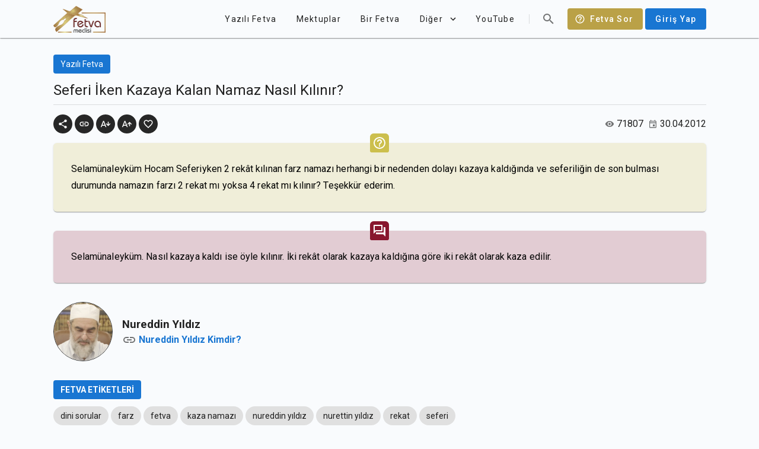

--- FILE ---
content_type: text/html; charset=utf-8
request_url: https://fetvameclisi.com/fetva/seferi-iken-kazaya-kalan-namaz-nasil-kilinir
body_size: 9447
content:
<!doctype html>
<html data-n-head-ssr lang="tr" data-n-head="%7B%22lang%22:%7B%22ssr%22:%22tr%22%7D%7D">
  <head >
    <title>Seferi İken Kazaya Kalan Namaz Nasıl Kılınır? · Fetva Meclisi</title><meta data-n-head="ssr" data-hid="apple-itunes-app" name="apple-itunes-app" content="app-id=873929763"><meta data-n-head="ssr" data-hid="charset" charset="utf-8"><meta data-n-head="ssr" data-hid="viewport" name="viewport" content="width=device-width,initial-scale=1.0"><meta data-n-head="ssr" data-hid="mobile-web-app-capable" name="mobile-web-app-capable" content="yes"><meta data-n-head="ssr" data-hid="apple-mobile-web-app-title" name="apple-mobile-web-app-title" content="Fetva Meclisi"><meta data-n-head="ssr" data-hid="theme-color" name="theme-color" content="#BAA147"><meta data-n-head="ssr" data-hid="og:site_name" name="og:site_name" property="og:site_name" content="Fetva Meclisi"><meta data-n-head="ssr" data-hid="twitter:card" name="twitter:card" property="twitter:card" content="summary_large_image"><meta data-n-head="ssr" data-hid="og:type" property="og:type" content="article"><meta data-n-head="ssr" data-hid="description" name="description" content="Selamünaleyküm Hocam Seferiyken 2 rekât kılınan farz namazı herhangi bir nedenden dolayı kazaya kaldığında ve seferiliğin de son bulması durumunda namazın farzı"><meta data-n-head="ssr" data-hid="twitter:title" name="twitter:title" content="Seferi İken Kazaya Kalan Namaz Nasıl Kılınır?"><meta data-n-head="ssr" data-hid="twitter:description" name="twitter:description" content="Selamünaleyküm Hocam Seferiyken 2 rekât kılınan farz namazı herhangi bir nedenden dolayı kazaya kaldığında ve seferiliğin de son bulması durumunda namazın farzı"><meta data-n-head="ssr" data-hid="og:title" property="og:title" content="Seferi İken Kazaya Kalan Namaz Nasıl Kılınır?"><meta data-n-head="ssr" data-hid="og:description" property="og:description" content="Selamünaleyküm Hocam Seferiyken 2 rekât kılınan farz namazı herhangi bir nedenden dolayı kazaya kaldığında ve seferiliğin de son bulması durumunda namazın farzı"><meta data-n-head="ssr" data-hid="twitter:image" name="twitter:image" content="https://fetvameclisi.com/icon.png"><meta data-n-head="ssr" data-hid="og:image" property="og:image" content="https://fetvameclisi.com/icon.png"><meta data-n-head="ssr" data-hid="og:image:secure_url" property="og:image:secure_url" content="https://fetvameclisi.com/icon.png"><meta data-n-head="ssr" data-hid="og:image:alt" property="og:image:alt" content="Seferi İken Kazaya Kalan Namaz Nasıl Kılınır?"><link data-n-head="ssr" rel="preconnect" href="https://www.googletagmanager.com"><link data-n-head="ssr" data-hid="shortcut-icon" rel="shortcut icon" href="/_nuxt/icons/icon_64x64.cd4a3e.png"><link data-n-head="ssr" data-hid="apple-touch-icon" rel="apple-touch-icon" href="/_nuxt/icons/icon_512x512.cd4a3e.png" sizes="512x512"><link data-n-head="ssr" rel="manifest" href="/_nuxt/manifest.2d49630e.json" data-hid="manifest"><script data-n-head="ssr" data-hid="gtm-script" type="1e408b472b01102c9594435c-text/javascript">window['dataLayer']=[];if(!window._gtm_init){window._gtm_init=1;(function(w,n,d,m,e,p){w[d]=(w[d]==1||n[d]=='yes'||n[d]==1||n[m]==1||(w[e]&&w[e][p]&&w[e][p]()))?1:0})(window,navigator,'doNotTrack','msDoNotTrack','external','msTrackingProtectionEnabled');(function(w,d,s,l,x,y){w[x]={};w._gtm_inject=function(i){if(w.doNotTrack||w[x][i])return;w[x][i]=1;w[l]=w[l]||[];w[l].push({'gtm.start':new Date().getTime(),event:'gtm.js'});var f=d.getElementsByTagName(s)[0],j=d.createElement(s);j.async=true;j.src='https://www.googletagmanager.com/gtm.js?id='+i;f.parentNode.insertBefore(j,f);}})(window,document,'script','dataLayer','_gtm_ids','_gtm_inject')};["GTM-KF5T85K"].forEach(function(i){window._gtm_inject(i)})</script><link rel="preload" href="/_nuxt/9217c9d.js" as="script"><link rel="preload" href="/_nuxt/b789e42.js" as="script"><link rel="preload" href="/_nuxt/css/e65eace.css" as="style"><link rel="preload" href="/_nuxt/85bb865.js" as="script"><link rel="preload" href="/_nuxt/css/1161ed6.css" as="style"><link rel="preload" href="/_nuxt/2c9801a.js" as="script"><link rel="preload" href="/_nuxt/css/626df83.css" as="style"><link rel="preload" href="/_nuxt/221941e.js" as="script"><link rel="preload" href="/_nuxt/css/26e0bd2.css" as="style"><link rel="preload" href="/_nuxt/f533eee.js" as="script"><link rel="stylesheet" href="/_nuxt/css/e65eace.css"><link rel="stylesheet" href="/_nuxt/css/1161ed6.css"><link rel="stylesheet" href="/_nuxt/css/626df83.css"><link rel="stylesheet" href="/_nuxt/css/26e0bd2.css">
  </head>
  <body >
    <noscript data-n-head="ssr" data-hid="gtm-noscript" data-pbody="true"><iframe src="https://www.googletagmanager.com/ns.html?id=GTM-KF5T85K&" height="0" width="0" style="display:none;visibility:hidden" title="gtm"></iframe></noscript><div data-server-rendered="true" id="__nuxt"><!----><div id="__layout"><div data-app="true" id="app" class="v-application v-application--is-ltr theme--light"><div class="v-application--wrap"><header class="v-sheet theme--light elevation-1 v-toolbar v-toolbar--flat v-app-bar v-app-bar--clipped v-app-bar--fixed" style="height:56px;margin-top:0px;transform:translateY(0px);left:0px;right:0px;background-color:#f9fbfd;border-color:#f9fbfd;"><div class="v-toolbar__content" style="height:56px;"><div class="container px-0"><header class="inner-app-bar v-sheet theme--light v-toolbar v-toolbar--flat v-app-bar transparent" style="height:56px;margin-top:0px;transform:translateY(0px);left:0px;right:0px;"><div class="v-toolbar__content" style="height:56px;"><a href="/" class="nuxt-link-active"><img src="/_nuxt/img/fetvameclisi.6cd21f7.png" alt="Fetva Meclisi" width="88.5" height="45" class="app-logo"></a> <div class="spacer"></div> <!----> <a href="/fetva-sor" class="text-capitalize ml-2 v-btn v-btn--has-bg v-btn--router theme--dark v-size--default" style="background-color:#baa147;border-color:#baa147;"><span class="v-btn__content"><span aria-hidden="true" class="v-icon notranslate v-icon--left theme--dark"><svg xmlns="http://www.w3.org/2000/svg" viewBox="0 0 24 24" role="img" aria-hidden="true" class="v-icon__svg"><path d="M11,18H13V16H11V18M12,2A10,10 0 0,0 2,12A10,10 0 0,0 12,22A10,10 0 0,0 22,12A10,10 0 0,0 12,2M12,20C7.59,20 4,16.41 4,12C4,7.59 7.59,4 12,4C16.41,4 20,7.59 20,12C20,16.41 16.41,20 12,20M12,6A4,4 0 0,0 8,10H10A2,2 0 0,1 12,8A2,2 0 0,1 14,10C14,12 11,11.75 11,15H13C13,12.75 16,12.5 16,10A4,4 0 0,0 12,6Z"></path></svg></span>
            Fetva Sor
          </span></a> <a href="/uyelik/giris" class="text-none ml-1 v-btn v-btn--has-bg v-btn--router theme--light v-size--default primary"><span class="v-btn__content">
            Giriş Yap
          </span></a></div></header></div></div></header> <nav class="v-navigation-drawer v-navigation-drawer--clipped v-navigation-drawer--close v-navigation-drawer--fixed v-navigation-drawer--is-mobile theme--light" style="height:100%;top:0px;transform:translateX(-100%);width:256px;"><div class="v-navigation-drawer__content"><div class="v-list v-sheet theme--light v-list--dense v-list--nav"><div class="v-subheader theme--light">Kategoriler</div> <a href="/kategori/corona" tabindex="0" router="" class="v-list-item v-list-item--link theme--light"><div class="v-list-item__content"><div class="v-list-item__title">Corona</div></div> <div class="v-list-item__action"><button type="button" class="v-btn v-btn--icon v-btn--round theme--light v-size--x-small"><span class="v-btn__content"><span aria-hidden="true" class="v-icon notranslate theme--light grey--text text--lighten-1"><svg xmlns="http://www.w3.org/2000/svg" viewBox="0 0 24 24" role="img" aria-hidden="true" class="v-icon__svg"><path d="M8.59,16.58L13.17,12L8.59,7.41L10,6L16,12L10,18L8.59,16.58Z"></path></svg></span></span></button></div></a><a href="/kategori/sesli-fetva" tabindex="0" router="" class="v-list-item v-list-item--link theme--light"><div class="v-list-item__content"><div class="v-list-item__title">Sesli Fetva</div></div> <div class="v-list-item__action"><button type="button" class="v-btn v-btn--icon v-btn--round theme--light v-size--x-small"><span class="v-btn__content"><span aria-hidden="true" class="v-icon notranslate theme--light grey--text text--lighten-1"><svg xmlns="http://www.w3.org/2000/svg" viewBox="0 0 24 24" role="img" aria-hidden="true" class="v-icon__svg"><path d="M8.59,16.58L13.17,12L8.59,7.41L10,6L16,12L10,18L8.59,16.58Z"></path></svg></span></span></button></div></a><a href="/kategori/ramazan" tabindex="0" router="" class="v-list-item v-list-item--link theme--light"><div class="v-list-item__content"><div class="v-list-item__title">Ramazan</div></div> <div class="v-list-item__action"><button type="button" class="v-btn v-btn--icon v-btn--round theme--light v-size--x-small"><span class="v-btn__content"><span aria-hidden="true" class="v-icon notranslate theme--light grey--text text--lighten-1"><svg xmlns="http://www.w3.org/2000/svg" viewBox="0 0 24 24" role="img" aria-hidden="true" class="v-icon__svg"><path d="M8.59,16.58L13.17,12L8.59,7.41L10,6L16,12L10,18L8.59,16.58Z"></path></svg></span></span></button></div></a><a href="/kategori/gundem" tabindex="0" router="" class="v-list-item v-list-item--link theme--light"><div class="v-list-item__content"><div class="v-list-item__title">Gündem</div></div> <div class="v-list-item__action"><button type="button" class="v-btn v-btn--icon v-btn--round theme--light v-size--x-small"><span class="v-btn__content"><span aria-hidden="true" class="v-icon notranslate theme--light grey--text text--lighten-1"><svg xmlns="http://www.w3.org/2000/svg" viewBox="0 0 24 24" role="img" aria-hidden="true" class="v-icon__svg"><path d="M8.59,16.58L13.17,12L8.59,7.41L10,6L16,12L10,18L8.59,16.58Z"></path></svg></span></span></button></div></a><a href="/kategori/soru-cevap" tabindex="0" router="" class="v-list-item v-list-item--link theme--light"><div class="v-list-item__content"><div class="v-list-item__title">Soru-Cevap</div></div> <div class="v-list-item__action"><button type="button" class="v-btn v-btn--icon v-btn--round theme--light v-size--x-small"><span class="v-btn__content"><span aria-hidden="true" class="v-icon notranslate theme--light grey--text text--lighten-1"><svg xmlns="http://www.w3.org/2000/svg" viewBox="0 0 24 24" role="img" aria-hidden="true" class="v-icon__svg"><path d="M8.59,16.58L13.17,12L8.59,7.41L10,6L16,12L10,18L8.59,16.58Z"></path></svg></span></span></button></div></a><a href="/kategori/ayet-ayet-sahsiyetimiz" tabindex="0" router="" class="v-list-item v-list-item--link theme--light"><div class="v-list-item__content"><div class="v-list-item__title">Ayet Ayet Şahsiyetimiz</div></div> <div class="v-list-item__action"><button type="button" class="v-btn v-btn--icon v-btn--round theme--light v-size--x-small"><span class="v-btn__content"><span aria-hidden="true" class="v-icon notranslate theme--light grey--text text--lighten-1"><svg xmlns="http://www.w3.org/2000/svg" viewBox="0 0 24 24" role="img" aria-hidden="true" class="v-icon__svg"><path d="M8.59,16.58L13.17,12L8.59,7.41L10,6L16,12L10,18L8.59,16.58Z"></path></svg></span></span></button></div></a><a href="/kategori/tefsir-dersleri-2" tabindex="0" router="" class="v-list-item v-list-item--link theme--light"><div class="v-list-item__content"><div class="v-list-item__title">Tefsir Dersleri</div></div> <div class="v-list-item__action"><button type="button" class="v-btn v-btn--icon v-btn--round theme--light v-size--x-small"><span class="v-btn__content"><span aria-hidden="true" class="v-icon notranslate theme--light grey--text text--lighten-1"><svg xmlns="http://www.w3.org/2000/svg" viewBox="0 0 24 24" role="img" aria-hidden="true" class="v-icon__svg"><path d="M8.59,16.58L13.17,12L8.59,7.41L10,6L16,12L10,18L8.59,16.58Z"></path></svg></span></span></button></div></a><a href="/kategori/mektep-dersleri" tabindex="0" router="" class="v-list-item v-list-item--link theme--light"><div class="v-list-item__content"><div class="v-list-item__title">Mektep Dersleri</div></div> <div class="v-list-item__action"><button type="button" class="v-btn v-btn--icon v-btn--round theme--light v-size--x-small"><span class="v-btn__content"><span aria-hidden="true" class="v-icon notranslate theme--light grey--text text--lighten-1"><svg xmlns="http://www.w3.org/2000/svg" viewBox="0 0 24 24" role="img" aria-hidden="true" class="v-icon__svg"><path d="M8.59,16.58L13.17,12L8.59,7.41L10,6L16,12L10,18L8.59,16.58Z"></path></svg></span></span></button></div></a><a href="/kategori/oruc-fikhi" tabindex="0" router="" class="v-list-item v-list-item--link theme--light"><div class="v-list-item__content"><div class="v-list-item__title">Oruç Fıkhı</div></div> <div class="v-list-item__action"><button type="button" class="v-btn v-btn--icon v-btn--round theme--light v-size--x-small"><span class="v-btn__content"><span aria-hidden="true" class="v-icon notranslate theme--light grey--text text--lighten-1"><svg xmlns="http://www.w3.org/2000/svg" viewBox="0 0 24 24" role="img" aria-hidden="true" class="v-icon__svg"><path d="M8.59,16.58L13.17,12L8.59,7.41L10,6L16,12L10,18L8.59,16.58Z"></path></svg></span></span></button></div></a><a href="/kategori/fikih-dersleri" tabindex="0" router="" class="v-list-item v-list-item--link theme--light"><div class="v-list-item__content"><div class="v-list-item__title">Fıkıh Dersleri</div></div> <div class="v-list-item__action"><button type="button" class="v-btn v-btn--icon v-btn--round theme--light v-size--x-small"><span class="v-btn__content"><span aria-hidden="true" class="v-icon notranslate theme--light grey--text text--lighten-1"><svg xmlns="http://www.w3.org/2000/svg" viewBox="0 0 24 24" role="img" aria-hidden="true" class="v-icon__svg"><path d="M8.59,16.58L13.17,12L8.59,7.41L10,6L16,12L10,18L8.59,16.58Z"></path></svg></span></span></button></div></a><a href="/kategori/video-fetva" tabindex="0" router="" class="v-list-item v-list-item--link theme--light"><div class="v-list-item__content"><div class="v-list-item__title">Video Fetva</div></div> <div class="v-list-item__action"><button type="button" class="v-btn v-btn--icon v-btn--round theme--light v-size--x-small"><span class="v-btn__content"><span aria-hidden="true" class="v-icon notranslate theme--light grey--text text--lighten-1"><svg xmlns="http://www.w3.org/2000/svg" viewBox="0 0 24 24" role="img" aria-hidden="true" class="v-icon__svg"><path d="M8.59,16.58L13.17,12L8.59,7.41L10,6L16,12L10,18L8.59,16.58Z"></path></svg></span></span></button></div></a> <a href="/blog/" tabindex="0" router="" class="v-list-item v-list-item--link theme--light"><div class="v-list-item__content"><div class="v-list-item__title">Fetva Blog</div></div> <div class="v-list-item__action"><button type="button" class="v-btn v-btn--icon v-btn--round theme--light v-size--x-small"><span class="v-btn__content"><span aria-hidden="true" class="v-icon notranslate theme--light grey--text text--lighten-1"><svg xmlns="http://www.w3.org/2000/svg" viewBox="0 0 24 24" role="img" aria-hidden="true" class="v-icon__svg"><path d="M8.59,16.58L13.17,12L8.59,7.41L10,6L16,12L10,18L8.59,16.58Z"></path></svg></span></span></button></div></a></div></div><div class="v-navigation-drawer__append"><div class="d-flex align-center justify-center py-2"><a href="https://www.facebook.com/NureddinYildiz" target="_blank" rel="noopener noreferrer" class="v-btn v-btn--icon v-btn--round theme--light v-size--large"><span class="v-btn__content"><span aria-hidden="true" class="v-icon notranslate theme--light"><svg xmlns="http://www.w3.org/2000/svg" viewBox="0 0 24 24" role="img" aria-hidden="true" class="v-icon__svg"><path d="M12 2.04C6.5 2.04 2 6.53 2 12.06C2 17.06 5.66 21.21 10.44 21.96V14.96H7.9V12.06H10.44V9.85C10.44 7.34 11.93 5.96 14.22 5.96C15.31 5.96 16.45 6.15 16.45 6.15V8.62H15.19C13.95 8.62 13.56 9.39 13.56 10.18V12.06H16.34L15.89 14.96H13.56V21.96A10 10 0 0 0 22 12.06C22 6.53 17.5 2.04 12 2.04Z"></path></svg></span></span></a><a href="https://twitter.com/nurettinyildiz" target="_blank" rel="noopener noreferrer" class="v-btn v-btn--icon v-btn--round theme--light v-size--large"><span class="v-btn__content"><span aria-hidden="true" class="v-icon notranslate theme--light"><svg xmlns="http://www.w3.org/2000/svg" viewBox="0 0 24 24" role="img" aria-hidden="true" class="v-icon__svg"><path d="M22.46,6C21.69,6.35 20.86,6.58 20,6.69C20.88,6.16 21.56,5.32 21.88,4.31C21.05,4.81 20.13,5.16 19.16,5.36C18.37,4.5 17.26,4 16,4C13.65,4 11.73,5.92 11.73,8.29C11.73,8.63 11.77,8.96 11.84,9.27C8.28,9.09 5.11,7.38 3,4.79C2.63,5.42 2.42,6.16 2.42,6.94C2.42,8.43 3.17,9.75 4.33,10.5C3.62,10.5 2.96,10.3 2.38,10C2.38,10 2.38,10 2.38,10.03C2.38,12.11 3.86,13.85 5.82,14.24C5.46,14.34 5.08,14.39 4.69,14.39C4.42,14.39 4.15,14.36 3.89,14.31C4.43,16 6,17.26 7.89,17.29C6.43,18.45 4.58,19.13 2.56,19.13C2.22,19.13 1.88,19.11 1.54,19.07C3.44,20.29 5.7,21 8.12,21C16,21 20.33,14.46 20.33,8.79C20.33,8.6 20.33,8.42 20.32,8.23C21.16,7.63 21.88,6.87 22.46,6Z"></path></svg></span></span></a><a href="https://www.youtube.com/channel/UCQz9zG_ZXOjEyRqMwUSb8tg" target="_blank" rel="noopener noreferrer" class="v-btn v-btn--icon v-btn--round theme--light v-size--large"><span class="v-btn__content"><span aria-hidden="true" class="v-icon notranslate theme--light"><svg xmlns="http://www.w3.org/2000/svg" viewBox="0 0 24 24" role="img" aria-hidden="true" class="v-icon__svg"><path d="M10,15L15.19,12L10,9V15M21.56,7.17C21.69,7.64 21.78,8.27 21.84,9.07C21.91,9.87 21.94,10.56 21.94,11.16L22,12C22,14.19 21.84,15.8 21.56,16.83C21.31,17.73 20.73,18.31 19.83,18.56C19.36,18.69 18.5,18.78 17.18,18.84C15.88,18.91 14.69,18.94 13.59,18.94L12,19C7.81,19 5.2,18.84 4.17,18.56C3.27,18.31 2.69,17.73 2.44,16.83C2.31,16.36 2.22,15.73 2.16,14.93C2.09,14.13 2.06,13.44 2.06,12.84L2,12C2,9.81 2.16,8.2 2.44,7.17C2.69,6.27 3.27,5.69 4.17,5.44C4.64,5.31 5.5,5.22 6.82,5.16C8.12,5.09 9.31,5.06 10.41,5.06L12,5C16.19,5 18.8,5.16 19.83,5.44C20.73,5.69 21.31,6.27 21.56,7.17Z"></path></svg></span></span></a><a href="https://www.instagram.com/nureddinyildiz/" target="_blank" rel="noopener noreferrer" class="v-btn v-btn--icon v-btn--round theme--light v-size--large"><span class="v-btn__content"><span aria-hidden="true" class="v-icon notranslate theme--light"><svg xmlns="http://www.w3.org/2000/svg" viewBox="0 0 24 24" role="img" aria-hidden="true" class="v-icon__svg"><path d="M7.8,2H16.2C19.4,2 22,4.6 22,7.8V16.2A5.8,5.8 0 0,1 16.2,22H7.8C4.6,22 2,19.4 2,16.2V7.8A5.8,5.8 0 0,1 7.8,2M7.6,4A3.6,3.6 0 0,0 4,7.6V16.4C4,18.39 5.61,20 7.6,20H16.4A3.6,3.6 0 0,0 20,16.4V7.6C20,5.61 18.39,4 16.4,4H7.6M17.25,5.5A1.25,1.25 0 0,1 18.5,6.75A1.25,1.25 0 0,1 17.25,8A1.25,1.25 0 0,1 16,6.75A1.25,1.25 0 0,1 17.25,5.5M12,7A5,5 0 0,1 17,12A5,5 0 0,1 12,17A5,5 0 0,1 7,12A5,5 0 0,1 12,7M12,9A3,3 0 0,0 9,12A3,3 0 0,0 12,15A3,3 0 0,0 15,12A3,3 0 0,0 12,9Z"></path></svg></span></span></a></div></div><div class="v-navigation-drawer__border"></div></nav> <main class="v-main" style="padding-top:56px;padding-right:0px;padding-bottom:0px;padding-left:0px;"><div class="v-main__wrap"><div class="container mt-4"><div><!----> <a href="/kategori/yazili-fetva" draggable="false" class="mr-1 v-chip v-chip--clickable v-chip--label v-chip--link theme--light v-size--default primary"><span class="v-chip__content">
    Yazılı Fetva
  </span></a> <div class="mb-3"><div class="d-flex justify-space-between align-center mb-2 mt-3"><h1 class="text-h5">Seferi İken Kazaya Kalan Namaz Nasıl Kılınır?</h1> </div> <hr role="separator" aria-orientation="horizontal" class="v-divider theme--light"></div> <div class="d-flex flex-wrap my-4 mb-sm-6 mb-md-4 my-6"><div class="d-flex"><div class="v-speed-dial v-speed-dial--direction-right"><button type="button" class="v-btn v-btn--fab v-btn--has-bg v-btn--round theme--dark v-size--x-small"><span class="v-btn__content"><span aria-hidden="true" class="v-icon notranslate theme--dark"><svg xmlns="http://www.w3.org/2000/svg" viewBox="0 0 24 24" role="img" aria-hidden="true" class="v-icon__svg"><path d="M18,16.08C17.24,16.08 16.56,16.38 16.04,16.85L8.91,12.7C8.96,12.47 9,12.24 9,12C9,11.76 8.96,11.53 8.91,11.3L15.96,7.19C16.5,7.69 17.21,8 18,8A3,3 0 0,0 21,5A3,3 0 0,0 18,2A3,3 0 0,0 15,5C15,5.24 15.04,5.47 15.09,5.7L8.04,9.81C7.5,9.31 6.79,9 6,9A3,3 0 0,0 3,12A3,3 0 0,0 6,15C6.79,15 7.5,14.69 8.04,14.19L15.16,18.34C15.11,18.55 15.08,18.77 15.08,19C15.08,20.61 16.39,21.91 18,21.91C19.61,21.91 20.92,20.61 20.92,19A2.92,2.92 0 0,0 18,16.08Z"></path></svg></span></span></button><div class="v-speed-dial__list"></div></div> <button type="button" aria-label="Adresi kopyala" class="ml-1 v-btn v-btn--fab v-btn--has-bg v-btn--round theme--dark v-size--x-small"><span class="v-btn__content"><span aria-hidden="true" class="v-icon notranslate theme--dark"><svg xmlns="http://www.w3.org/2000/svg" viewBox="0 0 24 24" role="img" aria-hidden="true" class="v-icon__svg"><path d="M3.9,12C3.9,10.29 5.29,8.9 7,8.9H11V7H7A5,5 0 0,0 2,12A5,5 0 0,0 7,17H11V15.1H7C5.29,15.1 3.9,13.71 3.9,12M8,13H16V11H8V13M17,7H13V8.9H17C18.71,8.9 20.1,10.29 20.1,12C20.1,13.71 18.71,15.1 17,15.1H13V17H17A5,5 0 0,0 22,12A5,5 0 0,0 17,7Z"></path></svg></span></span></button> <div class="d-flex"><button type="button" aria-label="azalt" class="ml-1 v-btn v-btn--fab v-btn--has-bg v-btn--round theme--dark v-size--x-small"><span class="v-btn__content"><span aria-hidden="true" class="v-icon notranslate theme--dark"><svg xmlns="http://www.w3.org/2000/svg" viewBox="0 0 24 24" role="img" aria-hidden="true" class="v-icon__svg"><path d="M5.12,14L7.5,7.67L9.87,14M6.5,5L1,19H3.25L4.37,16H10.62L11.75,19H14L8.5,5H6.5M18,17L23,11.93L21.59,10.5L19,13.1V7H17V13.1L14.41,10.5L13,11.93L18,17Z"></path></svg></span></span></button> <button type="button" aria-label="artır" class="ml-1 v-btn v-btn--fab v-btn--has-bg v-btn--round theme--dark v-size--x-small"><span class="v-btn__content"><span aria-hidden="true" class="v-icon notranslate theme--dark"><svg xmlns="http://www.w3.org/2000/svg" viewBox="0 0 24 24" role="img" aria-hidden="true" class="v-icon__svg"><path d="M5.12,14L7.5,7.67L9.87,14M6.5,5L1,19H3.25L4.37,16H10.62L11.75,19H14L8.5,5H6.5M18,7L13,12.07L14.41,13.5L17,10.9V17H19V10.9L21.59,13.5L23,12.07L18,7Z"></path></svg></span></span></button></div> <button type="button" class="ml-1 v-btn v-btn--fab v-btn--has-bg v-btn--round theme--dark v-size--x-small"><span class="v-btn__content"><span aria-hidden="true" class="v-icon notranslate theme--dark"><svg xmlns="http://www.w3.org/2000/svg" viewBox="0 0 24 24" role="img" aria-hidden="true" class="v-icon__svg"><path d="M12.1,18.55L12,18.65L11.89,18.55C7.14,14.24 4,11.39 4,8.5C4,6.5 5.5,5 7.5,5C9.04,5 10.54,6 11.07,7.36H12.93C13.46,6 14.96,5 16.5,5C18.5,5 20,6.5 20,8.5C20,11.39 16.86,14.24 12.1,18.55M16.5,3C14.76,3 13.09,3.81 12,5.08C10.91,3.81 9.24,3 7.5,3C4.42,3 2,5.41 2,8.5C2,12.27 5.4,15.36 10.55,20.03L12,21.35L13.45,20.03C18.6,15.36 22,12.27 22,8.5C22,5.41 19.58,3 16.5,3Z"></path></svg></span></span></button></div> <div class="spacer"></div> <div class="d-flex"><div class="d-flex align-center mr-2"><span aria-hidden="true" class="v-icon notranslate mr-1 theme--light" style="font-size:16px;height:16px;width:16px;"><svg xmlns="http://www.w3.org/2000/svg" viewBox="0 0 24 24" role="img" aria-hidden="true" class="v-icon__svg" style="font-size:16px;height:16px;width:16px;"><path d="M12,9A3,3 0 0,0 9,12A3,3 0 0,0 12,15A3,3 0 0,0 15,12A3,3 0 0,0 12,9M12,17A5,5 0 0,1 7,12A5,5 0 0,1 12,7A5,5 0 0,1 17,12A5,5 0 0,1 12,17M12,4.5C7,4.5 2.73,7.61 1,12C2.73,16.39 7,19.5 12,19.5C17,19.5 21.27,16.39 23,12C21.27,7.61 17,4.5 12,4.5Z"></path></svg></span> <span>71807</span></div> <div class="d-flex align-center"><span aria-hidden="true" class="v-icon notranslate mr-1 theme--light" style="font-size:16px;height:16px;width:16px;"><svg xmlns="http://www.w3.org/2000/svg" viewBox="0 0 24 24" role="img" aria-hidden="true" class="v-icon__svg" style="font-size:16px;height:16px;width:16px;"><path d="M19,4H18V2H16V4H8V2H6V4H5C3.89,4 3,4.9 3,6V20A2,2 0 0,0 5,22H19A2,2 0 0,0 21,20V6A2,2 0 0,0 19,4M19,20H5V10H19V20M19,8H5V6H19V8M12,13H17V18H12V13Z"></path></svg></span> <span>30.04.2012</span></div></div></div> <!----> <div class="fatwa-card rounded mb-8 v-card v-sheet theme--light elevation-1" style="background-color:rgba(204, 191, 77, 0.2);border-color:rgba(204, 191, 77, 0.2);"><div class="card-icon" style="background-color:rgb(204, 191, 77);"><span aria-hidden="true" class="v-icon notranslate theme--light white--text"><svg xmlns="http://www.w3.org/2000/svg" viewBox="0 0 24 24" role="img" aria-hidden="true" class="v-icon__svg"><path d="M11,18H13V16H11V18M12,2A10,10 0 0,0 2,12A10,10 0 0,0 12,22A10,10 0 0,0 22,12A10,10 0 0,0 12,2M12,20C7.59,20 4,16.41 4,12C4,7.59 7.59,4 12,4C16.41,4 20,7.59 20,12C20,16.41 16.41,20 12,20M12,6A4,4 0 0,0 8,10H10A2,2 0 0,1 12,8A2,2 0 0,1 14,10C14,12 11,11.75 11,15H13C13,12.75 16,12.5 16,10A4,4 0 0,0 12,6Z"></path></svg></span></div> <div class="v-card__text fatwa-content" style="font-size:1rem;line-height:1.75rem;"><p>Selamünaleyküm Hocam Seferiyken 2 rekât kılınan farz namazı herhangi bir nedenden dolayı kazaya kaldığında ve seferiliğin de son bulması durumunda namazın farzı 2 rekat mı yoksa 4 rekat mı kılınır? Teşekkür ederim.</p></div></div> <div class="fatwa-card rounded v-card v-sheet theme--light elevation-1" style="background-color:rgba(136, 22, 46, 0.2);border-color:rgba(136, 22, 46, 0.2);"><div class="card-icon" style="background-color:rgb(136, 22, 46);"><span aria-hidden="true" class="v-icon notranslate theme--light white--text"><svg xmlns="http://www.w3.org/2000/svg" viewBox="0 0 24 24" role="img" aria-hidden="true" class="v-icon__svg"><path d="M15,4V11H5.17L4,12.17V4H15M16,2H3A1,1 0 0,0 2,3V17L6,13H16A1,1 0 0,0 17,12V3A1,1 0 0,0 16,2M21,6H19V15H6V17A1,1 0 0,0 7,18H18L22,22V7A1,1 0 0,0 21,6Z"></path></svg></span></div> <div class="v-card__text fatwa-content" style="font-size:1rem;line-height:1.75rem;"><p>Selamünaleyküm.  Nasıl kazaya kaldı ise öyle kılınır. İki rekât olarak kazaya kaldığına göre iki rekât olarak kaza edilir.</p></div></div> <div class="d-flex my-8 align-center"><div class="mr-4"><div aria-label="Nureddin Yıldız" role="img" class="v-image v-responsive img-circle theme--light" style="height:100px;width:100px;border:1px solid #333;"><div class="v-image__image v-image__image--preload v-image__image--cover" style="background-image:;background-position:center center;"></div><div class="v-responsive__content"></div></div></div> <div><div class="author-full-name font-weight-bold">
        Nureddin Yıldız
      </div> <div class="d-flex align-center"><span aria-hidden="true" class="v-icon notranslate mr-1 theme--light"><svg xmlns="http://www.w3.org/2000/svg" viewBox="0 0 24 24" role="img" aria-hidden="true" class="v-icon__svg"><path d="M3.9,12C3.9,10.29 5.29,8.9 7,8.9H11V7H7A5,5 0 0,0 2,12A5,5 0 0,0 7,17H11V15.1H7C5.29,15.1 3.9,13.71 3.9,12M8,13H16V11H8V13M17,7H13V8.9H17C18.71,8.9 20.1,10.29 20.1,12C20.1,13.71 18.71,15.1 17,15.1H13V17H17A5,5 0 0,0 22,12A5,5 0 0,0 17,7Z"></path></svg></span> <a href="https://www.nureddinyildiz.com/hayati" target="_blank" rel="noopener noreferrer" class="hover-underline font-weight-bold">
          Nureddin Yıldız Kimdir?
        </a></div></div></div> <div class="mb-8"><h4 draggable="false" class="mb-3 v-chip v-chip--label theme--light v-size--default primary"><span class="v-chip__content">
      FETVA ETİKETLERİ
    </span></h4> <br> <a href="/etiket/dini-sorular" draggable="false" class="mr-1 mb-1 v-chip v-chip--clickable v-chip--link v-chip--no-color theme--light v-size--default"><span class="v-chip__content">
      dini sorular
    </span></a><a href="/etiket/farz" draggable="false" class="mr-1 mb-1 v-chip v-chip--clickable v-chip--link v-chip--no-color theme--light v-size--default"><span class="v-chip__content">
      farz
    </span></a><a href="/etiket/fetva" draggable="false" class="mr-1 mb-1 v-chip v-chip--clickable v-chip--link v-chip--no-color theme--light v-size--default"><span class="v-chip__content">
      fetva
    </span></a><a href="/etiket/kaza-namazi" draggable="false" class="mr-1 mb-1 v-chip v-chip--clickable v-chip--link v-chip--no-color theme--light v-size--default"><span class="v-chip__content">
      kaza namazı
    </span></a><a href="/etiket/nureddin-yildiz" draggable="false" class="mr-1 mb-1 v-chip v-chip--clickable v-chip--link v-chip--no-color theme--light v-size--default"><span class="v-chip__content">
      nureddin yıldız
    </span></a><a href="/etiket/nurettin-yildiz" draggable="false" class="mr-1 mb-1 v-chip v-chip--clickable v-chip--link v-chip--no-color theme--light v-size--default"><span class="v-chip__content">
      nurettin yıldız
    </span></a><a href="/etiket/rekat" draggable="false" class="mr-1 mb-1 v-chip v-chip--clickable v-chip--link v-chip--no-color theme--light v-size--default"><span class="v-chip__content">
      rekat
    </span></a><a href="/etiket/seferi" draggable="false" class="mr-1 mb-1 v-chip v-chip--clickable v-chip--link v-chip--no-color theme--light v-size--default"><span class="v-chip__content">
      seferi
    </span></a></div> <div><span draggable="false" class="mb-3 v-chip v-chip--label theme--light v-size--default primary"><span class="v-chip__content">
      BENZER FETVALAR
    </span></span> <div class="row no-gutters"><div class="col-md-6 col-12"><a href="/fetva/seferi-iken-sunnet-namazlar-nasil-kilinir" tabindex="0" class="pa-3 overflow-hidden rounded v-card v-card--link v-sheet v-sheet--outlined theme--light transparent"><div class="d-flex flex-no-wrap justify-center align-center"><div class="v-avatar mr-3 flex-shrink-0 overflow-hidden rounded rounded-0" style="height:75px;min-width:48px;width:75px;"><div aria-label="Seferi iken sünnet namazlar nasıl kılınır?" role="img" class="v-image v-responsive theme--light"><div class="v-responsive__sizer" style="padding-bottom:100%;"></div><div class="v-image__image v-image__image--preload v-image__image--cover" style="background-image:;background-position:center center;"></div><div class="v-responsive__content"></div></div></div> <div class="d-flex flex-column flex-grow-1 justify-center"><h5 class="fatwa-list-title">
        Seferi iken sünnet namazlar nasıl kılınır?
      </h5> <p class="mb-0 fatwa-list-date d-flex align-center"><span aria-hidden="true" class="v-icon notranslate mr-1 theme--light" style="font-size:16px;height:16px;width:16px;"><svg xmlns="http://www.w3.org/2000/svg" viewBox="0 0 24 24" role="img" aria-hidden="true" class="v-icon__svg" style="font-size:16px;height:16px;width:16px;"><path d="M19,4H18V2H16V4H8V2H6V4H5C3.89,4 3,4.9 3,6V20A2,2 0 0,0 5,22H19A2,2 0 0,0 21,20V6A2,2 0 0,0 19,4M19,20H5V10H19V20M19,8H5V6H19V8M12,13H17V18H12V13Z"></path></svg></span>
        23.12.2015
      </p></div></div></a></div><div class="col-md-6 col-12"><a href="/fetva/seferi-iken-kazaya-birakilan-namaz" tabindex="0" class="pa-3 overflow-hidden rounded v-card v-card--link v-sheet v-sheet--outlined theme--light transparent"><div class="d-flex flex-no-wrap justify-center align-center"><div class="v-avatar mr-3 flex-shrink-0 overflow-hidden rounded rounded-0" style="height:75px;min-width:48px;width:75px;"><div aria-label="Seferi İken Kılınmayan Namaz Nasıl Kaza Edilir?" role="img" class="v-image v-responsive theme--light"><div class="v-responsive__sizer" style="padding-bottom:100%;"></div><div class="v-image__image v-image__image--preload v-image__image--cover" style="background-image:;background-position:center center;"></div><div class="v-responsive__content"></div></div></div> <div class="d-flex flex-column flex-grow-1 justify-center"><h5 class="fatwa-list-title">
        Seferi İken Kılınmayan Namaz Nasıl Kaza Edilir?
      </h5> <p class="mb-0 fatwa-list-date d-flex align-center"><span aria-hidden="true" class="v-icon notranslate mr-1 theme--light" style="font-size:16px;height:16px;width:16px;"><svg xmlns="http://www.w3.org/2000/svg" viewBox="0 0 24 24" role="img" aria-hidden="true" class="v-icon__svg" style="font-size:16px;height:16px;width:16px;"><path d="M19,4H18V2H16V4H8V2H6V4H5C3.89,4 3,4.9 3,6V20A2,2 0 0,0 5,22H19A2,2 0 0,0 21,20V6A2,2 0 0,0 19,4M19,20H5V10H19V20M19,8H5V6H19V8M12,13H17V18H12V13Z"></path></svg></span>
        05.03.2011
      </p></div></div></a></div><div class="col-md-6 col-12"><a href="/fetva/seferi-iken-4-rekat-namaz-kildirmak" tabindex="0" class="pa-3 overflow-hidden rounded v-card v-card--link v-sheet v-sheet--outlined theme--light transparent"><div class="d-flex flex-no-wrap justify-center align-center"><div class="v-avatar mr-3 flex-shrink-0 overflow-hidden rounded rounded-0" style="height:75px;min-width:48px;width:75px;"><div aria-label="Seferi İken 4 Rekat Namaz Kıldırmak" role="img" class="v-image v-responsive theme--light"><div class="v-responsive__sizer" style="padding-bottom:100%;"></div><div class="v-image__image v-image__image--preload v-image__image--cover" style="background-image:;background-position:center center;"></div><div class="v-responsive__content"></div></div></div> <div class="d-flex flex-column flex-grow-1 justify-center"><h5 class="fatwa-list-title">
        Seferi İken 4 Rekat Namaz Kıldırmak
      </h5> <p class="mb-0 fatwa-list-date d-flex align-center"><span aria-hidden="true" class="v-icon notranslate mr-1 theme--light" style="font-size:16px;height:16px;width:16px;"><svg xmlns="http://www.w3.org/2000/svg" viewBox="0 0 24 24" role="img" aria-hidden="true" class="v-icon__svg" style="font-size:16px;height:16px;width:16px;"><path d="M19,4H18V2H16V4H8V2H6V4H5C3.89,4 3,4.9 3,6V20A2,2 0 0,0 5,22H19A2,2 0 0,0 21,20V6A2,2 0 0,0 19,4M19,20H5V10H19V20M19,8H5V6H19V8M12,13H17V18H12V13Z"></path></svg></span>
        24.10.2013
      </p></div></div></a></div><div class="col-md-6 col-12"><a href="/fetva/kerahat-vaktine-kalan-namaz-kazaya-mi-birakilmali" tabindex="0" class="pa-3 overflow-hidden rounded v-card v-card--link v-sheet v-sheet--outlined theme--light transparent"><div class="d-flex flex-no-wrap justify-center align-center"><div class="v-avatar mr-3 flex-shrink-0 overflow-hidden rounded rounded-0" style="height:75px;min-width:48px;width:75px;"><div aria-label="Kerahat vaktine kalan namaz kazaya mı bırakılmalı?" role="img" class="v-image v-responsive theme--light"><div class="v-responsive__sizer" style="padding-bottom:100%;"></div><div class="v-image__image v-image__image--preload v-image__image--cover" style="background-image:;background-position:center center;"></div><div class="v-responsive__content"></div></div></div> <div class="d-flex flex-column flex-grow-1 justify-center"><h5 class="fatwa-list-title">
        Kerahat vaktine kalan namaz kazaya mı bırakılmalı?
      </h5> <p class="mb-0 fatwa-list-date d-flex align-center"><span aria-hidden="true" class="v-icon notranslate mr-1 theme--light" style="font-size:16px;height:16px;width:16px;"><svg xmlns="http://www.w3.org/2000/svg" viewBox="0 0 24 24" role="img" aria-hidden="true" class="v-icon__svg" style="font-size:16px;height:16px;width:16px;"><path d="M19,4H18V2H16V4H8V2H6V4H5C3.89,4 3,4.9 3,6V20A2,2 0 0,0 5,22H19A2,2 0 0,0 21,20V6A2,2 0 0,0 19,4M19,20H5V10H19V20M19,8H5V6H19V8M12,13H17V18H12V13Z"></path></svg></span>
        12.12.2025
      </p></div></div></a></div><div class="col-md-6 col-12"><a href="/fetva/seferi-iken-oruc" tabindex="0" class="pa-3 overflow-hidden rounded v-card v-card--link v-sheet v-sheet--outlined theme--light transparent"><div class="d-flex flex-no-wrap justify-center align-center"><div class="v-avatar mr-3 flex-shrink-0 overflow-hidden rounded rounded-0" style="height:75px;min-width:48px;width:75px;"><div aria-label="Seferi İken Oruç" role="img" class="v-image v-responsive theme--light"><div class="v-responsive__sizer" style="padding-bottom:100%;"></div><div class="v-image__image v-image__image--preload v-image__image--cover" style="background-image:;background-position:center center;"></div><div class="v-responsive__content"></div></div></div> <div class="d-flex flex-column flex-grow-1 justify-center"><h5 class="fatwa-list-title">
        Seferi İken Oruç
      </h5> <p class="mb-0 fatwa-list-date d-flex align-center"><span aria-hidden="true" class="v-icon notranslate mr-1 theme--light" style="font-size:16px;height:16px;width:16px;"><svg xmlns="http://www.w3.org/2000/svg" viewBox="0 0 24 24" role="img" aria-hidden="true" class="v-icon__svg" style="font-size:16px;height:16px;width:16px;"><path d="M19,4H18V2H16V4H8V2H6V4H5C3.89,4 3,4.9 3,6V20A2,2 0 0,0 5,22H19A2,2 0 0,0 21,20V6A2,2 0 0,0 19,4M19,20H5V10H19V20M19,8H5V6H19V8M12,13H17V18H12V13Z"></path></svg></span>
        24.10.2011
      </p></div></div></a></div><div class="col-md-6 col-12"><a href="/fetva/kazaya-kalan-namazlarin-odenmesi" tabindex="0" class="pa-3 overflow-hidden rounded v-card v-card--link v-sheet v-sheet--outlined theme--light transparent"><div class="d-flex flex-no-wrap justify-center align-center"><div class="v-avatar mr-3 flex-shrink-0 overflow-hidden rounded rounded-0" style="height:75px;min-width:48px;width:75px;"><div aria-label="Kazaya Kalan Namazların Ödenmesi" role="img" class="v-image v-responsive theme--light"><div class="v-responsive__sizer" style="padding-bottom:100%;"></div><div class="v-image__image v-image__image--preload v-image__image--cover" style="background-image:;background-position:center center;"></div><div class="v-responsive__content"></div></div></div> <div class="d-flex flex-column flex-grow-1 justify-center"><h5 class="fatwa-list-title">
        Kazaya Kalan Namazların Ödenmesi
      </h5> <p class="mb-0 fatwa-list-date d-flex align-center"><span aria-hidden="true" class="v-icon notranslate mr-1 theme--light" style="font-size:16px;height:16px;width:16px;"><svg xmlns="http://www.w3.org/2000/svg" viewBox="0 0 24 24" role="img" aria-hidden="true" class="v-icon__svg" style="font-size:16px;height:16px;width:16px;"><path d="M19,4H18V2H16V4H8V2H6V4H5C3.89,4 3,4.9 3,6V20A2,2 0 0,0 5,22H19A2,2 0 0,0 21,20V6A2,2 0 0,0 19,4M19,20H5V10H19V20M19,8H5V6H19V8M12,13H17V18H12V13Z"></path></svg></span>
        07.04.2012
      </p></div></div></a></div></div></div></div></div></div></main> <div class="v-bottom-navigation hidden-md-and-up layout-bottom-navigation v-item-group theme--light v-bottom-navigation--grow v-bottom-navigation--fixed primary--text" style="height:56px;transform:none;"><button type="button" class="v-btn v-btn--is-elevated v-btn--has-bg theme--light v-size--default"><span class="v-btn__content"><span>Menu</span> <span aria-hidden="true" class="v-icon notranslate theme--light"><svg xmlns="http://www.w3.org/2000/svg" viewBox="0 0 24 24" role="img" aria-hidden="true" class="v-icon__svg"><path d="M3,6H21V8H3V6M3,11H21V13H3V11M3,16H21V18H3V16Z"></path></svg></span></span></button> <a href="/kategori/yazili-fetva" class="v-btn v-btn--is-elevated v-btn--has-bg v-btn--router theme--light v-size--default"><span class="v-btn__content"><span>Yazılı Fetva</span> <span aria-hidden="true" class="v-icon notranslate theme--light"><svg xmlns="http://www.w3.org/2000/svg" viewBox="0 0 24 24" role="img" aria-hidden="true" class="v-icon__svg"><path d="M11,18H13V16H11V18M12,2A10,10 0 0,0 2,12A10,10 0 0,0 12,22A10,10 0 0,0 22,12A10,10 0 0,0 12,2M12,20C7.59,20 4,16.41 4,12C4,7.59 7.59,4 12,4C16.41,4 20,7.59 20,12C20,16.41 16.41,20 12,20M12,6A4,4 0 0,0 8,10H10A2,2 0 0,1 12,8A2,2 0 0,1 14,10C14,12 11,11.75 11,15H13C13,12.75 16,12.5 16,10A4,4 0 0,0 12,6Z"></path></svg></span></span></a> <button type="button" class="v-btn v-btn--is-elevated v-btn--has-bg theme--light v-size--default"><span class="v-btn__content"><span>Arama</span> <span aria-hidden="true" class="v-icon notranslate theme--light"><svg xmlns="http://www.w3.org/2000/svg" viewBox="0 0 24 24" role="img" aria-hidden="true" class="v-icon__svg"><path d="M9.5,3A6.5,6.5 0 0,1 16,9.5C16,11.11 15.41,12.59 14.44,13.73L14.71,14H15.5L20.5,19L19,20.5L14,15.5V14.71L13.73,14.44C12.59,15.41 11.11,16 9.5,16A6.5,6.5 0 0,1 3,9.5A6.5,6.5 0 0,1 9.5,3M9.5,5C7,5 5,7 5,9.5C5,12 7,14 9.5,14C12,14 14,12 14,9.5C14,7 12,5 9.5,5Z"></path></svg></span></span></button> <a href="/kategori/mektuplar" class="v-btn v-btn--is-elevated v-btn--has-bg v-btn--router theme--light v-size--default"><span class="v-btn__content"><span>Mektuplar</span> <span aria-hidden="true" class="v-icon notranslate theme--light"><svg xmlns="http://www.w3.org/2000/svg" viewBox="0 0 24 24" role="img" aria-hidden="true" class="v-icon__svg"><path d="M21.03 6.29L12 .64L2.97 6.29C2.39 6.64 2 7.27 2 8V18C2 19.1 2.9 20 4 20H20C21.1 20 22 19.1 22 18V8C22 7.27 21.61 6.64 21.03 6.29M20 18H4V10L12 15L20 10V18M12 13L4 8L12 3L20 8L12 13Z"></path></svg></span></span></a> <a href="/kategori/bir-fetva" class="v-btn v-btn--is-elevated v-btn--has-bg v-btn--router theme--light v-size--default"><span class="v-btn__content"><span>Bir Fetva</span> <span aria-hidden="true" class="v-icon notranslate theme--light"><svg xmlns="http://www.w3.org/2000/svg" viewBox="0 0 24 24" role="img" aria-hidden="true" class="v-icon__svg"><path d="M15,8V16H5V8H15M16,6H4A1,1 0 0,0 3,7V17A1,1 0 0,0 4,18H16A1,1 0 0,0 17,17V13.5L21,17.5V6.5L17,10.5V7A1,1 0 0,0 16,6Z"></path></svg></span></span></a></div> <div class="v-snack v-snack--bottom v-snack--has-background"><div class="v-snack__wrapper v-sheet theme--dark" style="display:none;"><div role="status" aria-live="polite" class="v-snack__content">
  
</div><div class="v-snack__action "></div></div></div> <!----></div></div></div></div><script type="1e408b472b01102c9594435c-text/javascript">window.__NUXT__=(function(a,b,c,d,e,f,g,h,i,j,k,l,m,n,o,p,q,r,s,t,u,v,w){return {layout:"default",data:[{fatwa:{id:20890,title:"Seferi İken Kazaya Kalan Namaz Nasıl Kılınır?",slug:"seferi-iken-kazaya-kalan-namaz-nasil-kilinir",author:{id:"1a5170b5-27fd-4f86-a3f9-19d5ad341819",full_name:"Nureddin Yıldız",photo:"https:\u002F\u002Fcdn.fetvameclisi.com\u002Fmedia\u002Fusers\u002Fnureddinyildiz.webp",website:"https:\u002F\u002Fwww.nureddinyildiz.com\u002Fhayati"},tags:[{id:351,name:"dini sorular",slug:"dini-sorular",description:a},{id:57,name:j,slug:j,description:a},{id:19,name:k,slug:k,description:a},{id:246,name:"kaza namazı",slug:"kaza-namazi",description:a},{id:402,name:"nureddin yıldız",slug:"nureddin-yildiz",description:a},{id:830,name:"nurettin yıldız",slug:"nurettin-yildiz",description:a},{id:2961,name:l,slug:l,description:a},{id:76,name:m,slug:m,description:a}],categories:[{id:e,name:c,slug:d}],views:71807,meta_description:a,question:"\u003Cp\u003ESelamünaleyküm Hocam Seferiyken 2 rekât kılınan farz namazı herhangi bir nedenden dolayı kazaya kaldığında ve seferiliğin de son bulması durumunda namazın farzı 2 rekat mı yoksa 4 rekat mı kılınır? Teşekkür ederim.\u003C\u002Fp\u003E",answer:"\u003Cp\u003ESelamünaleyküm.  Nasıl kazaya kaldı ise öyle kılınır. İki rekât olarak kazaya kaldığına göre iki rekât olarak kaza edilir.\u003C\u002Fp\u003E",created_at:n,release_date:n,resourceType:f},relatedFatwas:[{id:77902,title:"Seferi iken sünnet namazlar nasıl kılınır?",slug:"seferi-iken-sunnet-namazlar-nasil-kilinir",categories:[{id:e,name:c,slug:d}],views:106275,created_at:o,release_date:o,resourceType:f},{id:2709,title:"Seferi İken Kılınmayan Namaz Nasıl Kaza Edilir?",slug:"seferi-iken-kazaya-birakilan-namaz",categories:[{id:e,name:c,slug:d}],views:33380,created_at:p,release_date:p,resourceType:f},{id:35165,title:"Seferi İken 4 Rekat Namaz Kıldırmak",slug:"seferi-iken-4-rekat-namaz-kildirmak",categories:[{id:e,name:c,slug:d}],views:7857,created_at:q,release_date:q,resourceType:f},{id:103199,title:"Kerahat vaktine kalan namaz kazaya mı bırakılmalı?",slug:"kerahat-vaktine-kalan-namaz-kazaya-mi-birakilmali",categories:[{id:e,name:c,slug:d}],views:3645,created_at:"2025-12-12T16:02:46.918110+03:00",release_date:"2025-12-12T16:01:51+03:00",resourceType:f},{id:10086,title:"Seferi İken Oruç",slug:"seferi-iken-oruc",categories:[{id:e,name:c,slug:d}],views:10749,created_at:r,release_date:r,resourceType:f},{id:18014,title:"Kazaya Kalan Namazların Ödenmesi",slug:"kazaya-kalan-namazlarin-odenmesi",categories:[{id:e,name:c,slug:d}],views:12376,created_at:s,release_date:s,resourceType:f}]}],fetch:{},error:g,state:{categories:[{id:e,name:c,slug:d,description:g,is_highlighted:h},{id:1976,name:i,slug:t,description:i,is_highlighted:h},{id:16633,name:u,slug:v,description:g,is_highlighted:h},{id:18230,name:"Corona",slug:"corona",description:a,is_highlighted:b},{id:18035,name:"Sesli Fetva",slug:"sesli-fetva",description:a,is_highlighted:b},{id:15378,name:"Ramazan",slug:"ramazan",description:a,is_highlighted:b},{id:11412,name:"Gündem",slug:"gundem",description:a,is_highlighted:b},{id:11362,name:"Soru-Cevap",slug:"soru-cevap",description:a,is_highlighted:b},{id:8934,name:"Ayet Ayet Şahsiyetimiz",slug:"ayet-ayet-sahsiyetimiz",description:a,is_highlighted:b},{id:8816,name:"Tefsir Dersleri",slug:"tefsir-dersleri-2",description:a,is_highlighted:b},{id:8815,name:"Mektep Dersleri",slug:"mektep-dersleri",description:a,is_highlighted:b},{id:7280,name:"Oruç Fıkhı",slug:"oruc-fikhi",description:a,is_highlighted:b},{id:2016,name:w,slug:"fikih-dersleri",description:w,is_highlighted:b},{id:131,name:"Video Fetva",slug:"video-fetva",description:"video fetvalar",is_highlighted:b}],notification:{notification:{color:void 0,text:g,visible:b}},i18n:{routeParams:{}},auth:{user:g,loggedIn:b,strategy:"local"}},serverRendered:h,routePath:"\u002Ffetva\u002Fseferi-iken-kazaya-kalan-namaz-nasil-kilinir",config:{axios:{browserBaseURL:"https:\u002F\u002Fbackend.fetvameclisi.com\u002Fapi"},gtm:{id:"GTM-KF5T85K"},_app:{basePath:"\u002F",assetsPath:"\u002F_nuxt\u002F",cdnURL:g}},__i18n:{langs:{tr:{brand:"Fetva Meclisi",homepage:"ANASAYFA",anErrorOccurred:"Bir hata meydana geldi",showAll:"tümünü göster",increase:"artır",decrease:"azalt",formRules:{required:"Bu alan zorunludur",same:"Eşleşmiyor",email:"Geçersiz eposta adresi",length:"Geçersiz uzunluk"},pageTitles:{homepage:"Fetva Meclisi · Fetva ve Dini Sorular",askFatwa:"Fetva Sor \u002F Dini Sorular"},other:"Diğer",searchFatwa:"Fetva ara...",categories:"Kategoriler",menu:"Menu",askFatwa:"Fetva Sor",askFatwaPaused:"Soru alımları gelen yoğun talepten dolayı durdurulmuştur. En kısa sürede tekrar soru alımı açılacaktır.",search:"Arama",searchResults:"Arama Sonuçları",facebookLink:"https:\u002F\u002Fwww.facebook.com\u002FNureddinYildiz",twitterLink:"https:\u002F\u002Ftwitter.com\u002Fnurettinyildiz",youtubeLink:"https:\u002F\u002Fwww.youtube.com\u002Fchannel\u002FUCQz9zG_ZXOjEyRqMwUSb8tg",instagramLink:"https:\u002F\u002Fwww.instagram.com\u002Fnureddinyildiz\u002F",writtenFatwa:{text:c,slug:d},letterFatwa:{text:i,slug:t},oneFatwa:{text:u,slug:v},tag:"Etiket",tags:"ETİKETLER",fatwaTags:"FETVA ETİKETLERİ",relatedFatwas:"BENZER FETVALAR",copyAddress:"Adresi kopyala",linkCopied:"Link kopyalandı.",linkCopiedError:"Link kopyalanırken bir hata meydana geldi. Lütfen tekrar deneyiniz.",login:"Giriş Yap",forgotPassword:"Şifremi Unuttum",forgotPasswordMessage:"Kullanıcı hesabınızın e-posta adresini girin. Ardından size bir şifre sıfırlama bağlantısı göndereceğiz.",forgotPasswordSuccessful:"Şifre sıfırlama linki eposta adresinize gönderildi.",forgotPasswordError:"Sistemimizde bu eposta adresi ile ilişkili bir üyelik bulunamadı.",register:"Kayıt Ol",newPassword:"Yeni Şifre",newPasswordRepeat:"Yeni Şifre (Tekrar)",changePassword:"Şifremi Değiştir",resetPassword:"Şifremi Sıfırla",firstName:"Ad",lastName:"Soyad",email:"Eposta Adresi",password:"Şifre",dontHaveAnAccount:"Henüz bir üyeliğiniz yok mu?",alreadyHaveAnAccount:"Zaten bir üyeliğiniz var mı?",accountCreated:"Üyeliğiniz başarılı bir şekilde oluşturuldu.",sendLink:"Bağlantıyı Gönder",rememberPassword:"Şifrenizi hatırlıyor musunuz?"}}}}}("",false,"Yazılı Fetva","yazili-fetva",132,"WrittenFatwa",null,true,"Mektuplar","farz","fetva","rekat","seferi","2012-04-30T23:35:53+03:00","2015-12-23T21:29:01+02:00","2011-03-05T22:43:29+02:00","2013-10-24T18:02:31+03:00","2011-10-24T17:58:03+03:00","2012-04-07T21:18:02+03:00","mektuplar","Bir Fetva","bir-fetva","Fıkıh Dersleri"));</script><script src="/_nuxt/9217c9d.js" defer type="1e408b472b01102c9594435c-text/javascript"></script><script src="/_nuxt/221941e.js" defer type="1e408b472b01102c9594435c-text/javascript"></script><script src="/_nuxt/f533eee.js" defer type="1e408b472b01102c9594435c-text/javascript"></script><script src="/_nuxt/b789e42.js" defer type="1e408b472b01102c9594435c-text/javascript"></script><script src="/_nuxt/85bb865.js" defer type="1e408b472b01102c9594435c-text/javascript"></script><script src="/_nuxt/2c9801a.js" defer type="1e408b472b01102c9594435c-text/javascript"></script>
  <script src="/cdn-cgi/scripts/7d0fa10a/cloudflare-static/rocket-loader.min.js" data-cf-settings="1e408b472b01102c9594435c-|49" defer></script><script defer src="https://static.cloudflareinsights.com/beacon.min.js/vcd15cbe7772f49c399c6a5babf22c1241717689176015" integrity="sha512-ZpsOmlRQV6y907TI0dKBHq9Md29nnaEIPlkf84rnaERnq6zvWvPUqr2ft8M1aS28oN72PdrCzSjY4U6VaAw1EQ==" data-cf-beacon='{"version":"2024.11.0","token":"bcc4c788d72d4968bc93250e8c92efc7","r":1,"server_timing":{"name":{"cfCacheStatus":true,"cfEdge":true,"cfExtPri":true,"cfL4":true,"cfOrigin":true,"cfSpeedBrain":true},"location_startswith":null}}' crossorigin="anonymous"></script>
</body>
</html>


--- FILE ---
content_type: application/javascript; charset=UTF-8
request_url: https://fetvameclisi.com/_nuxt/f533eee.js
body_size: 2522
content:
(window.webpackJsonp=window.webpackJsonp||[]).push([[16],{463:function(e,t,r){"use strict";r(11),r(8),r(9),r(3),r(18),r(13),r(19);var n=r(2),o=(r(30),r(232),r(233),r(464),r(231)),c=r(466),l=r(101),d=r(7);function h(object,e){var t=Object.keys(object);if(Object.getOwnPropertySymbols){var r=Object.getOwnPropertySymbols(object);e&&(r=r.filter((function(e){return Object.getOwnPropertyDescriptor(object,e).enumerable}))),t.push.apply(t,r)}return t}function f(e){for(var i=1;i<arguments.length;i++){var source=null!=arguments[i]?arguments[i]:{};i%2?h(Object(source),!0).forEach((function(t){Object(n.a)(e,t,source[t])})):Object.getOwnPropertyDescriptors?Object.defineProperties(e,Object.getOwnPropertyDescriptors(source)):h(Object(source)).forEach((function(t){Object.defineProperty(e,t,Object.getOwnPropertyDescriptor(source,t))}))}return e}t.a=Object(d.a)(c.a,l.a,o.a).extend({name:"v-card",props:{flat:Boolean,hover:Boolean,img:String,link:Boolean,loaderHeight:{type:[Number,String],default:4},raised:Boolean},computed:{classes:function(){return f(f({"v-card":!0},l.a.options.computed.classes.call(this)),{},{"v-card--flat":this.flat,"v-card--hover":this.hover,"v-card--link":this.isClickable,"v-card--loading":this.loading,"v-card--disabled":this.disabled,"v-card--raised":this.raised},o.a.options.computed.classes.call(this))},styles:function(){var style=f({},o.a.options.computed.styles.call(this));return this.img&&(style.background='url("'.concat(this.img,'") center center / cover no-repeat')),style}},methods:{genProgress:function(){var e=c.a.options.methods.genProgress.call(this);return e?this.$createElement("div",{staticClass:"v-card__progress",key:"progress"},[e]):null}},render:function(e){var t=this.generateRouteLink(),r=t.tag,data=t.data;return data.style=this.styles,this.isClickable&&(data.attrs=data.attrs||{},data.attrs.tabindex=0),e(r,this.setBackgroundColor(this.color,data),[this.genProgress(),this.$slots.default])}})},464:function(e,t,r){},466:function(e,t,r){"use strict";r(30);var n=r(1),o=(r(11),r(8),r(9),r(3),r(18),r(13),r(19),r(2)),c=(r(127),r(467),r(234)),l=r(146),d=r(33),h=r(84),f=r(148),v=r(24),m=r(0),y=r(7);function _(object,e){var t=Object.keys(object);if(Object.getOwnPropertySymbols){var r=Object.getOwnPropertySymbols(object);e&&(r=r.filter((function(e){return Object.getOwnPropertyDescriptor(object,e).enumerable}))),t.push.apply(t,r)}return t}var O=Object(y.a)(d.a,Object(h.b)(["absolute","fixed","top","bottom"]),f.a,v.a).extend({name:"v-progress-linear",directives:{intersect:l.a},props:{active:{type:Boolean,default:!0},backgroundColor:{type:String,default:null},backgroundOpacity:{type:[Number,String],default:null},bufferValue:{type:[Number,String],default:100},color:{type:String,default:"primary"},height:{type:[Number,String],default:4},indeterminate:Boolean,query:Boolean,reverse:Boolean,rounded:Boolean,stream:Boolean,striped:Boolean,value:{type:[Number,String],default:0}},data:function(){return{internalLazyValue:this.value||0,isVisible:!0}},computed:{__cachedBackground:function(){return this.$createElement("div",this.setBackgroundColor(this.backgroundColor||this.color,{staticClass:"v-progress-linear__background",style:this.backgroundStyle}))},__cachedBar:function(){return this.$createElement(this.computedTransition,[this.__cachedBarType])},__cachedBarType:function(){return this.indeterminate?this.__cachedIndeterminate:this.__cachedDeterminate},__cachedBuffer:function(){return this.$createElement("div",{staticClass:"v-progress-linear__buffer",style:this.styles})},__cachedDeterminate:function(){return this.$createElement("div",this.setBackgroundColor(this.color,{staticClass:"v-progress-linear__determinate",style:{width:Object(m.g)(this.normalizedValue,"%")}}))},__cachedIndeterminate:function(){return this.$createElement("div",{staticClass:"v-progress-linear__indeterminate",class:{"v-progress-linear__indeterminate--active":this.active}},[this.genProgressBar("long"),this.genProgressBar("short")])},__cachedStream:function(){return this.stream?this.$createElement("div",this.setTextColor(this.color,{staticClass:"v-progress-linear__stream",style:{width:Object(m.g)(100-this.normalizedBuffer,"%")}})):null},backgroundStyle:function(){var e;return e={opacity:null==this.backgroundOpacity?this.backgroundColor?1:.3:parseFloat(this.backgroundOpacity)},Object(o.a)(e,this.isReversed?"right":"left",Object(m.g)(this.normalizedValue,"%")),Object(o.a)(e,"width",Object(m.g)(Math.max(0,this.normalizedBuffer-this.normalizedValue),"%")),e},classes:function(){return function(e){for(var i=1;i<arguments.length;i++){var source=null!=arguments[i]?arguments[i]:{};i%2?_(Object(source),!0).forEach((function(t){Object(o.a)(e,t,source[t])})):Object.getOwnPropertyDescriptors?Object.defineProperties(e,Object.getOwnPropertyDescriptors(source)):_(Object(source)).forEach((function(t){Object.defineProperty(e,t,Object.getOwnPropertyDescriptor(source,t))}))}return e}({"v-progress-linear--absolute":this.absolute,"v-progress-linear--fixed":this.fixed,"v-progress-linear--query":this.query,"v-progress-linear--reactive":this.reactive,"v-progress-linear--reverse":this.isReversed,"v-progress-linear--rounded":this.rounded,"v-progress-linear--striped":this.striped,"v-progress-linear--visible":this.isVisible},this.themeClasses)},computedTransition:function(){return this.indeterminate?c.c:c.d},isReversed:function(){return this.$vuetify.rtl!==this.reverse},normalizedBuffer:function(){return this.normalize(this.bufferValue)},normalizedValue:function(){return this.normalize(this.internalLazyValue)},reactive:function(){return Boolean(this.$listeners.change)},styles:function(){var e={};return this.active||(e.height=0),this.indeterminate||100===parseFloat(this.normalizedBuffer)||(e.width=Object(m.g)(this.normalizedBuffer,"%")),e}},methods:{genContent:function(){var slot=Object(m.o)(this,"default",{value:this.internalLazyValue});return slot?this.$createElement("div",{staticClass:"v-progress-linear__content"},slot):null},genListeners:function(){var e=this.$listeners;return this.reactive&&(e.click=this.onClick),e},genProgressBar:function(e){return this.$createElement("div",this.setBackgroundColor(this.color,{staticClass:"v-progress-linear__indeterminate",class:Object(o.a)({},e,!0)}))},onClick:function(e){if(this.reactive){var t=this.$el.getBoundingClientRect().width;this.internalValue=e.offsetX/t*100}},onObserve:function(e,t,r){this.isVisible=r},normalize:function(e){return e<0?0:e>100?100:parseFloat(e)}},render:function(e){return e("div",{staticClass:"v-progress-linear",attrs:{role:"progressbar","aria-valuemin":0,"aria-valuemax":this.normalizedBuffer,"aria-valuenow":this.indeterminate?void 0:this.normalizedValue},class:this.classes,directives:[{name:"intersect",value:this.onObserve}],style:{bottom:this.bottom?0:void 0,height:this.active?Object(m.g)(this.height):0,top:this.top?0:void 0},on:this.genListeners()},[this.__cachedStream,this.__cachedBackground,this.__cachedBuffer,this.__cachedBar,this.genContent()])}}),w=O;t.a=n.a.extend().extend({name:"loadable",props:{loading:{type:[Boolean,String],default:!1},loaderHeight:{type:[Number,String],default:2}},methods:{genProgress:function(){return!1===this.loading?null:this.$slots.progress||this.$createElement(w,{props:{absolute:!0,color:!0===this.loading||""===this.loading?this.color||"primary":this.loading,height:this.loaderHeight,indeterminate:!0}})}}})},467:function(e,t,r){},516:function(e,t,r){},543:function(e,t,r){e.exports=r.p+"img/letter@150x150.245cddd.webp"},544:function(e,t,r){e.exports=r.p+"img/fatwa@150x150.fd263bb.webp"},545:function(e,t,r){"use strict";r(516)},585:function(e,t,r){"use strict";r.r(t);var n={name:"FatwaListItem",mixins:[r(230).a],props:{fatwa:{type:Object,required:!0}},computed:{imageURL:function(){var e=this.fatwa,t=e.resourceType,n=e.youtube_id,o=void 0===n?"":n;return"VideoFatwa"===t&&o?"https://i3.ytimg.com/vi/".concat(o,"/hqdefault.jpg"):r("Letter"===t?543:544)},avatarHeight:function(){return 75},avatarAspectRatio:function(){var e=this.fatwa,t=e.resourceType,r=e.youtube_id;return"VideoFatwa"===t&&(void 0===r?"":r)?16/9:1},avatarWidth:function(){return this.avatarHeight*this.avatarAspectRatio}}},o=(r(545),r(83)),c=r(99),l=r.n(c),d=r(221),h=r(463),f=r(218),v=r(184),component=Object(o.a)(n,(function(){var e=this,t=e.$createElement,r=e._self._c||t;return r("v-card",{staticClass:"pa-3 overflow-hidden rounded",attrs:{color:"transparent",outlined:"",to:e.localePath({name:"fetva-slug",params:{slug:e.fatwa.slug}})}},[r("div",{staticClass:"d-flex flex-no-wrap justify-center align-center"},[r("v-avatar",{staticClass:"mr-3 flex-shrink-0 overflow-hidden rounded",attrs:{width:e.avatarWidth,height:e.avatarHeight,tile:""}},[r("v-img",{attrs:{src:e.imageURL,alt:e.fatwa.title,"aspect-ratio":e.avatarAspectRatio}})],1),e._v(" "),r("div",{staticClass:"d-flex flex-column flex-grow-1 justify-center"},[r("h5",{staticClass:"fatwa-list-title"},[e._v("\n        "+e._s(e.fatwa.title)+"\n      ")]),e._v(" "),r("p",{staticClass:"mb-0 fatwa-list-date d-flex align-center"},[r("v-icon",{staticClass:"mr-1",attrs:{small:""}},[e._v("\n          "+e._s(e.icons.mdiCalendarOutline)+"\n        ")]),e._v("\n        "+e._s(e._f("date")(e.fatwa.release_date))+"\n      ")],1)])],1)])}),[],!1,null,null,null);t.default=component.exports;l()(component,{VAvatar:d.a,VCard:h.a,VIcon:f.a,VImg:v.a})}}]);